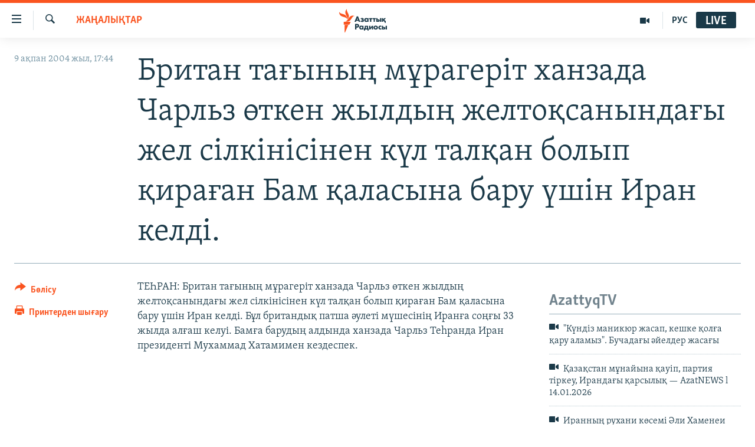

--- FILE ---
content_type: text/html; charset=utf-8
request_url: https://www.azattyq.org/a/1151609.html
body_size: 12953
content:

<!DOCTYPE html>
<html lang="kk" dir="ltr" class="no-js">
<head>
        <link rel="stylesheet" href="/Content/responsive/RFE/kk-KZ/RFE-kk-KZ.css?&amp;av=0.0.0.0&amp;cb=370">
<script src="https://tags.azattyq.org/rferl-pangea/prod/utag.sync.js"></script><script type='text/javascript' src='https://www.youtube.com/iframe_api' async></script>            <link rel="manifest" href="/manifest.json">
    <script type="text/javascript">
        //a general 'js' detection, must be on top level in <head>, due to CSS performance
        document.documentElement.className = "js";
        var cacheBuster = "370";
        var appBaseUrl = "/";
        var imgEnhancerBreakpoints = [0, 144, 256, 408, 650, 1023, 1597];
        var isLoggingEnabled = false;
        var isPreviewPage = false;
        var isLivePreviewPage = false;

        if (!isPreviewPage) {
            window.RFE = window.RFE || {};
            window.RFE.cacheEnabledByParam = window.location.href.indexOf('nocache=1') === -1;

            const url = new URL(window.location.href);
            const params = new URLSearchParams(url.search);

            // Remove the 'nocache' parameter
            params.delete('nocache');

            // Update the URL without the 'nocache' parameter
            url.search = params.toString();
            window.history.replaceState(null, '', url.toString());
        } else {
            window.addEventListener('load', function() {
                const links = window.document.links;
                for (let i = 0; i < links.length; i++) {
                    links[i].href = '#';
                    links[i].target = '_self';
                }
             })
        }

var pwaEnabled = true;        var swCacheDisabled;
    </script>
    <meta charset="utf-8" />

            <title>&#x411;&#x440;&#x438;&#x442;&#x430;&#x43D; &#x442;&#x430;&#x493;&#x44B;&#x43D;&#x44B;&#x4A3; &#x43C;&#x4B1;&#x440;&#x430;&#x433;&#x435;&#x440;&#x456;&#x442; &#x445;&#x430;&#x43D;&#x437;&#x430;&#x434;&#x430; &#x427;&#x430;&#x440;&#x43B;&#x44C;&#x437; &#x4E9;&#x442;&#x43A;&#x435;&#x43D; &#x436;&#x44B;&#x43B;&#x434;&#x44B;&#x4A3; &#x436;&#x435;&#x43B;&#x442;&#x43E;&#x49B;&#x441;&#x430;&#x43D;&#x44B;&#x43D;&#x434;&#x430;&#x493;&#x44B; &#x436;&#x435;&#x43B; &#x441;&#x456;&#x43B;&#x43A;&#x456;&#x43D;&#x456;&#x441;&#x456;&#x43D;&#x435;&#x43D; &#x43A;&#x4AF;&#x43B; &#x442;&#x430;&#x43B;&#x49B;&#x430;&#x43D; &#x431;&#x43E;&#x43B;&#x44B;&#x43F; &#x49B;&#x438;&#x440;&#x430;&#x493;&#x430;&#x43D; &#x411;&#x430;&#x43C; &#x49B;&#x430;&#x43B;&#x430;&#x441;&#x44B;&#x43D;&#x430; &#x431;&#x430;&#x440;&#x443; &#x4AF;&#x448;&#x456;&#x43D; &#x418;&#x440;&#x430;&#x43D; &#x43A;&#x435;&#x43B;&#x434;&#x456;.</title>
            <meta name="description" content="&#x422;&#x415;&#x4BA;&#x420;&#x410;&#x41D;: &#x411;&#x440;&#x438;&#x442;&#x430;&#x43D; &#x442;&#x430;&#x493;&#x44B;&#x43D;&#x44B;&#x4A3; &#x43C;&#x4B1;&#x440;&#x430;&#x433;&#x435;&#x440;&#x456;&#x442; &#x445;&#x430;&#x43D;&#x437;&#x430;&#x434;&#x430; &#x427;&#x430;&#x440;&#x43B;&#x44C;&#x437; &#x4E9;&#x442;&#x43A;&#x435;&#x43D; &#x436;&#x44B;&#x43B;&#x434;&#x44B;&#x4A3; &#x436;&#x435;&#x43B;&#x442;&#x43E;&#x49B;&#x441;&#x430;&#x43D;&#x44B;&#x43D;&#x434;&#x430;&#x493;&#x44B; &#x436;&#x435;&#x43B; &#x441;&#x456;&#x43B;&#x43A;&#x456;&#x43D;&#x456;&#x441;&#x456;&#x43D;&#x435;&#x43D; &#x43A;&#x4AF;&#x43B; &#x442;&#x430;&#x43B;&#x49B;&#x430;&#x43D; &#x431;&#x43E;&#x43B;&#x44B;&#x43F; &#x49B;&#x438;&#x440;&#x430;&#x493;&#x430;&#x43D; &#x411;&#x430;&#x43C; &#x49B;&#x430;&#x43B;&#x430;&#x441;&#x44B;&#x43D;&#x430; &#x431;&#x430;&#x440;&#x443; &#x4AF;&#x448;&#x456;&#x43D; &#x418;&#x440;&#x430;&#x43D; &#x43A;&#x435;&#x43B;&#x434;&#x456;. &#x411;&#x4B1;&#x43B; &#x431;&#x440;&#x438;&#x442;&#x430;&#x43D;&#x434;&#x44B;&#x49B; &#x43F;&#x430;&#x442;&#x448;&#x430; &#x4D9;&#x443;&#x43B;&#x435;&#x442;&#x456; &#x43C;&#x4AF;&#x448;&#x435;&#x441;&#x456;&#x43D;&#x456;&#x4A3; &#x418;&#x440;&#x430;&#x43D;&#x493;&#x430; &#x441;&#x43E;&#x4A3;&#x493;&#x44B; 33 &#x436;&#x44B;&#x43B;&#x434;&#x430; &#x430;&#x43B;&#x493;&#x430;&#x448; &#x43A;&#x435;&#x43B;&#x443;&#x456;. &#x411;&#x430;&#x43C;&#x493;&#x430; &#x431;&#x430;&#x440;&#x443;&#x434;&#x44B;&#x4A3; &#x430;&#x43B;&#x434;&#x44B;&#x43D;&#x434;&#x430; &#x445;&#x430;&#x43D;&#x437;&#x430;&#x434;&#x430; &#x427;&#x430;&#x440;&#x43B;&#x44C;&#x437; &#x422;&#x435;&#x4BB;&#x440;&#x430;&#x43D;&#x434;&#x430; &#x418;&#x440;&#x430;&#x43D; &#x43F;&#x440;&#x435;&#x437;&#x438;&#x434;&#x435;&#x43D;&#x442;&#x456; &#x41C;&#x443;&#x445;&#x430;&#x43C;&#x43C;&#x430;&#x434;..." />
                <meta name="keywords" content="ЖАҢАЛЫҚТАР" />
    <meta name="viewport" content="width=device-width, initial-scale=1.0" />


    <meta http-equiv="X-UA-Compatible" content="IE=edge" />

<meta name="robots" content="max-image-preview:large"><meta property="fb:pages" content="205061959567731" /><meta name="yandex-verification" content="b4983b94636388c5" />

        <link href="https://www.azattyq.org/a/1151609.html" rel="canonical" />

        <meta name="apple-mobile-web-app-title" content="&#x410;&#x437;&#x430;&#x442; &#x415;&#x443;&#x440;&#x43E;&#x43F;&#x430; / &#x410;&#x437;&#x430;&#x442;&#x442;&#x44B;&#x49B; &#x440;&#x430;&#x434;&#x438;&#x43E;&#x441;&#x44B;" />
        <meta name="apple-mobile-web-app-status-bar-style" content="black" />
            <meta name="apple-itunes-app" content="app-id=475986784, app-argument=//1151609.ltr" />
<meta content="&#x411;&#x440;&#x438;&#x442;&#x430;&#x43D; &#x442;&#x430;&#x493;&#x44B;&#x43D;&#x44B;&#x4A3; &#x43C;&#x4B1;&#x440;&#x430;&#x433;&#x435;&#x440;&#x456;&#x442; &#x445;&#x430;&#x43D;&#x437;&#x430;&#x434;&#x430; &#x427;&#x430;&#x440;&#x43B;&#x44C;&#x437; &#x4E9;&#x442;&#x43A;&#x435;&#x43D; &#x436;&#x44B;&#x43B;&#x434;&#x44B;&#x4A3; &#x436;&#x435;&#x43B;&#x442;&#x43E;&#x49B;&#x441;&#x430;&#x43D;&#x44B;&#x43D;&#x434;&#x430;&#x493;&#x44B; &#x436;&#x435;&#x43B; &#x441;&#x456;&#x43B;&#x43A;&#x456;&#x43D;&#x456;&#x441;&#x456;&#x43D;&#x435;&#x43D; &#x43A;&#x4AF;&#x43B; &#x442;&#x430;&#x43B;&#x49B;&#x430;&#x43D; &#x431;&#x43E;&#x43B;&#x44B;&#x43F; &#x49B;&#x438;&#x440;&#x430;&#x493;&#x430;&#x43D; &#x411;&#x430;&#x43C; &#x49B;&#x430;&#x43B;&#x430;&#x441;&#x44B;&#x43D;&#x430; &#x431;&#x430;&#x440;&#x443; &#x4AF;&#x448;&#x456;&#x43D; &#x418;&#x440;&#x430;&#x43D; &#x43A;&#x435;&#x43B;&#x434;&#x456;." property="og:title"></meta>
<meta content="&#x422;&#x415;&#x4BA;&#x420;&#x410;&#x41D;: &#x411;&#x440;&#x438;&#x442;&#x430;&#x43D; &#x442;&#x430;&#x493;&#x44B;&#x43D;&#x44B;&#x4A3; &#x43C;&#x4B1;&#x440;&#x430;&#x433;&#x435;&#x440;&#x456;&#x442; &#x445;&#x430;&#x43D;&#x437;&#x430;&#x434;&#x430; &#x427;&#x430;&#x440;&#x43B;&#x44C;&#x437; &#x4E9;&#x442;&#x43A;&#x435;&#x43D; &#x436;&#x44B;&#x43B;&#x434;&#x44B;&#x4A3; &#x436;&#x435;&#x43B;&#x442;&#x43E;&#x49B;&#x441;&#x430;&#x43D;&#x44B;&#x43D;&#x434;&#x430;&#x493;&#x44B; &#x436;&#x435;&#x43B; &#x441;&#x456;&#x43B;&#x43A;&#x456;&#x43D;&#x456;&#x441;&#x456;&#x43D;&#x435;&#x43D; &#x43A;&#x4AF;&#x43B; &#x442;&#x430;&#x43B;&#x49B;&#x430;&#x43D; &#x431;&#x43E;&#x43B;&#x44B;&#x43F; &#x49B;&#x438;&#x440;&#x430;&#x493;&#x430;&#x43D; &#x411;&#x430;&#x43C; &#x49B;&#x430;&#x43B;&#x430;&#x441;&#x44B;&#x43D;&#x430; &#x431;&#x430;&#x440;&#x443; &#x4AF;&#x448;&#x456;&#x43D; &#x418;&#x440;&#x430;&#x43D; &#x43A;&#x435;&#x43B;&#x434;&#x456;. &#x411;&#x4B1;&#x43B; &#x431;&#x440;&#x438;&#x442;&#x430;&#x43D;&#x434;&#x44B;&#x49B; &#x43F;&#x430;&#x442;&#x448;&#x430; &#x4D9;&#x443;&#x43B;&#x435;&#x442;&#x456; &#x43C;&#x4AF;&#x448;&#x435;&#x441;&#x456;&#x43D;&#x456;&#x4A3; &#x418;&#x440;&#x430;&#x43D;&#x493;&#x430; &#x441;&#x43E;&#x4A3;&#x493;&#x44B; 33 &#x436;&#x44B;&#x43B;&#x434;&#x430; &#x430;&#x43B;&#x493;&#x430;&#x448; &#x43A;&#x435;&#x43B;&#x443;&#x456;. &#x411;&#x430;&#x43C;&#x493;&#x430; &#x431;&#x430;&#x440;&#x443;&#x434;&#x44B;&#x4A3; &#x430;&#x43B;&#x434;&#x44B;&#x43D;&#x434;&#x430; &#x445;&#x430;&#x43D;&#x437;&#x430;&#x434;&#x430; &#x427;&#x430;&#x440;&#x43B;&#x44C;&#x437; &#x422;&#x435;&#x4BB;&#x440;&#x430;&#x43D;&#x434;&#x430; &#x418;&#x440;&#x430;&#x43D; &#x43F;&#x440;&#x435;&#x437;&#x438;&#x434;&#x435;&#x43D;&#x442;&#x456; &#x41C;&#x443;&#x445;&#x430;&#x43C;&#x43C;&#x430;&#x434;..." property="og:description"></meta>
<meta content="article" property="og:type"></meta>
<meta content="https://www.azattyq.org/a/1151609.html" property="og:url"></meta>
<meta content="&#x410;&#x437;&#x430;&#x442;&#x442;&#x44B;&#x49B; &#x440;&#x430;&#x434;&#x438;&#x43E;&#x441;&#x44B;" property="og:site_name"></meta>
<meta content="https://www.facebook.com/azattyq" property="article:publisher"></meta>
<meta content="https://www.azattyq.org/Content/responsive/RFE/kk-KZ/img/top_logo_news.png" property="og:image"></meta>
<meta content="1200" property="og:image:width"></meta>
<meta content="675" property="og:image:height"></meta>
<meta content="site logo" property="og:image:alt"></meta>
<meta content="203773769750398" property="fb:app_id"></meta>
<meta content="summary_large_image" name="twitter:card"></meta>
<meta content="@AzattyqRadiosy" name="twitter:site"></meta>
<meta content="https://www.azattyq.org/Content/responsive/RFE/kk-KZ/img/top_logo_news.png" name="twitter:image"></meta>
<meta content="&#x411;&#x440;&#x438;&#x442;&#x430;&#x43D; &#x442;&#x430;&#x493;&#x44B;&#x43D;&#x44B;&#x4A3; &#x43C;&#x4B1;&#x440;&#x430;&#x433;&#x435;&#x440;&#x456;&#x442; &#x445;&#x430;&#x43D;&#x437;&#x430;&#x434;&#x430; &#x427;&#x430;&#x440;&#x43B;&#x44C;&#x437; &#x4E9;&#x442;&#x43A;&#x435;&#x43D; &#x436;&#x44B;&#x43B;&#x434;&#x44B;&#x4A3; &#x436;&#x435;&#x43B;&#x442;&#x43E;&#x49B;&#x441;&#x430;&#x43D;&#x44B;&#x43D;&#x434;&#x430;&#x493;&#x44B; &#x436;&#x435;&#x43B; &#x441;&#x456;&#x43B;&#x43A;&#x456;&#x43D;&#x456;&#x441;&#x456;&#x43D;&#x435;&#x43D; &#x43A;&#x4AF;&#x43B; &#x442;&#x430;&#x43B;&#x49B;&#x430;&#x43D; &#x431;&#x43E;&#x43B;&#x44B;&#x43F; &#x49B;&#x438;&#x440;&#x430;&#x493;&#x430;&#x43D; &#x411;&#x430;&#x43C; &#x49B;&#x430;&#x43B;&#x430;&#x441;&#x44B;&#x43D;&#x430; &#x431;&#x430;&#x440;&#x443; &#x4AF;&#x448;&#x456;&#x43D; &#x418;&#x440;&#x430;&#x43D; &#x43A;&#x435;&#x43B;&#x434;&#x456;." name="twitter:title"></meta>
<meta content="&#x422;&#x415;&#x4BA;&#x420;&#x410;&#x41D;: &#x411;&#x440;&#x438;&#x442;&#x430;&#x43D; &#x442;&#x430;&#x493;&#x44B;&#x43D;&#x44B;&#x4A3; &#x43C;&#x4B1;&#x440;&#x430;&#x433;&#x435;&#x440;&#x456;&#x442; &#x445;&#x430;&#x43D;&#x437;&#x430;&#x434;&#x430; &#x427;&#x430;&#x440;&#x43B;&#x44C;&#x437; &#x4E9;&#x442;&#x43A;&#x435;&#x43D; &#x436;&#x44B;&#x43B;&#x434;&#x44B;&#x4A3; &#x436;&#x435;&#x43B;&#x442;&#x43E;&#x49B;&#x441;&#x430;&#x43D;&#x44B;&#x43D;&#x434;&#x430;&#x493;&#x44B; &#x436;&#x435;&#x43B; &#x441;&#x456;&#x43B;&#x43A;&#x456;&#x43D;&#x456;&#x441;&#x456;&#x43D;&#x435;&#x43D; &#x43A;&#x4AF;&#x43B; &#x442;&#x430;&#x43B;&#x49B;&#x430;&#x43D; &#x431;&#x43E;&#x43B;&#x44B;&#x43F; &#x49B;&#x438;&#x440;&#x430;&#x493;&#x430;&#x43D; &#x411;&#x430;&#x43C; &#x49B;&#x430;&#x43B;&#x430;&#x441;&#x44B;&#x43D;&#x430; &#x431;&#x430;&#x440;&#x443; &#x4AF;&#x448;&#x456;&#x43D; &#x418;&#x440;&#x430;&#x43D; &#x43A;&#x435;&#x43B;&#x434;&#x456;. &#x411;&#x4B1;&#x43B; &#x431;&#x440;&#x438;&#x442;&#x430;&#x43D;&#x434;&#x44B;&#x49B; &#x43F;&#x430;&#x442;&#x448;&#x430; &#x4D9;&#x443;&#x43B;&#x435;&#x442;&#x456; &#x43C;&#x4AF;&#x448;&#x435;&#x441;&#x456;&#x43D;&#x456;&#x4A3; &#x418;&#x440;&#x430;&#x43D;&#x493;&#x430; &#x441;&#x43E;&#x4A3;&#x493;&#x44B; 33 &#x436;&#x44B;&#x43B;&#x434;&#x430; &#x430;&#x43B;&#x493;&#x430;&#x448; &#x43A;&#x435;&#x43B;&#x443;&#x456;. &#x411;&#x430;&#x43C;&#x493;&#x430; &#x431;&#x430;&#x440;&#x443;&#x434;&#x44B;&#x4A3; &#x430;&#x43B;&#x434;&#x44B;&#x43D;&#x434;&#x430; &#x445;&#x430;&#x43D;&#x437;&#x430;&#x434;&#x430; &#x427;&#x430;&#x440;&#x43B;&#x44C;&#x437; &#x422;&#x435;&#x4BB;&#x440;&#x430;&#x43D;&#x434;&#x430; &#x418;&#x440;&#x430;&#x43D; &#x43F;&#x440;&#x435;&#x437;&#x438;&#x434;&#x435;&#x43D;&#x442;&#x456; &#x41C;&#x443;&#x445;&#x430;&#x43C;&#x43C;&#x430;&#x434;..." name="twitter:description"></meta>
                    <link rel="amphtml" href="https://www.azattyq.org/amp/1151609.html" />
<script type="application/ld+json">{"articleSection":"ЖАҢАЛЫҚТАР","isAccessibleForFree":true,"headline":"Британ тағының мұрагеріт ханзада Чарльз өткен жылдың желтоқсанындағы жел сілкінісінен күл талқан болып...","inLanguage":"kk-KZ","keywords":"ЖАҢАЛЫҚТАР","author":{"@type":"Person","name":"Азаттық радиосы"},"datePublished":"2004-02-09 12:44:00Z","dateModified":"2008-07-01 09:16:19Z","publisher":{"logo":{"width":512,"height":220,"@type":"ImageObject","url":"https://www.azattyq.org/Content/responsive/RFE/kk-KZ/img/logo.png"},"@type":"NewsMediaOrganization","url":"https://www.azattyq.org","sameAs":["https://facebook.com/azattyq","https://twitter.com/AzattyqRadiosy","https://www.youtube.com/user/AzattyqRadio","https://www.instagram.com/azattyq/","https://t.me/azattyq"],"name":"Азат Еуропа / Азаттық Радиосы","alternateName":""},"@context":"https://schema.org","@type":"NewsArticle","mainEntityOfPage":"https://www.azattyq.org/a/1151609.html","url":"https://www.azattyq.org/a/1151609.html","description":"ТЕҺРАН: Британ тағының мұрагеріт ханзада Чарльз өткен жылдың желтоқсанындағы жел сілкінісінен күл талқан болып қираған Бам қаласына бару үшін Иран келді. Бұл британдық патша әулеті мүшесінің Иранға соңғы 33 жылда алғаш келуі. Бамға барудың алдында ханзада Чарльз Теһранда Иран президенті Мухаммад...","image":{"width":1080,"height":608,"@type":"ImageObject","url":"https://gdb.rferl.org/00000000-0000-0000-0000-000000000000_w1080_h608.gif"},"name":"Британ тағының мұрагеріт ханзада Чарльз өткен жылдың желтоқсанындағы жел сілкінісінен күл талқан болып қираған Бам қаласына бару үшін Иран келді."}</script>
    <script src="/Scripts/responsive/infographics.bundle.min.js?&amp;av=0.0.0.0&amp;cb=370"></script>
        <script src="/Scripts/responsive/dollardom.min.js?&amp;av=0.0.0.0&amp;cb=370"></script>
        <script src="/Scripts/responsive/modules/commons.js?&amp;av=0.0.0.0&amp;cb=370"></script>
        <script src="/Scripts/responsive/modules/app_code.js?&amp;av=0.0.0.0&amp;cb=370"></script>

        <link rel="icon" type="image/svg+xml" href="/Content/responsive/RFE/img/webApp/favicon.svg" />
        <link rel="alternate icon" href="/Content/responsive/RFE/img/webApp/favicon.ico" />
            <link rel="mask-icon" color="#ea6903" href="/Content/responsive/RFE/img/webApp/favicon_safari.svg" />
        <link rel="apple-touch-icon" sizes="152x152" href="/Content/responsive/RFE/img/webApp/ico-152x152.png" />
        <link rel="apple-touch-icon" sizes="144x144" href="/Content/responsive/RFE/img/webApp/ico-144x144.png" />
        <link rel="apple-touch-icon" sizes="114x114" href="/Content/responsive/RFE/img/webApp/ico-114x114.png" />
        <link rel="apple-touch-icon" sizes="72x72" href="/Content/responsive/RFE/img/webApp/ico-72x72.png" />
        <link rel="apple-touch-icon-precomposed" href="/Content/responsive/RFE/img/webApp/ico-57x57.png" />
        <link rel="icon" sizes="192x192" href="/Content/responsive/RFE/img/webApp/ico-192x192.png" />
        <link rel="icon" sizes="128x128" href="/Content/responsive/RFE/img/webApp/ico-128x128.png" />
        <meta name="msapplication-TileColor" content="#ffffff" />
        <meta name="msapplication-TileImage" content="/Content/responsive/RFE/img/webApp/ico-144x144.png" />
                <link rel="preload" href="/Content/responsive/fonts/Skolar-Lt_Cyrl_v2.4.woff" type="font/woff" as="font" crossorigin="anonymous" />
    <link rel="alternate" type="application/rss+xml" title="RFE/RL - Top Stories [RSS]" href="/api/" />
    <link rel="sitemap" type="application/rss+xml" href="/sitemap.xml" />
    
    



</head>
<body class=" nav-no-loaded cc_theme pg-article print-lay-article js-category-to-nav nojs-images ">
        <script type="text/javascript" >
            var analyticsData = {url:"https://www.azattyq.org/a/1151609.html",property_id:"417",article_uid:"1151609",page_title:"Британ тағының мұрагеріт ханзада Чарльз өткен жылдың желтоқсанындағы жел сілкінісінен күл талқан болып қираған Бам қаласына бару үшін Иран келді.",page_type:"article",content_type:"article",subcontent_type:"article",last_modified:"2008-07-01 09:16:19Z",pub_datetime:"2004-02-09 12:44:00Z",pub_year:"2004",pub_month:"02",pub_day:"09",pub_hour:"12",pub_weekday:"Monday",section:"жаңалықтар",english_section:"news",byline:"",categories:"news",domain:"www.azattyq.org",language:"Kazakh",language_service:"RFERL Kazakh",platform:"web",copied:"no",copied_article:"",copied_title:"",runs_js:"Yes",cms_release:"8.44.0.0.370",enviro_type:"prod",slug:"",entity:"RFE",short_language_service:"KAZ",platform_short:"W",page_name:"Британ тағының мұрагеріт ханзада Чарльз өткен жылдың желтоқсанындағы жел сілкінісінен күл талқан болып қираған Бам қаласына бару үшін Иран келді."};
        </script>
<noscript><iframe src="https://www.googletagmanager.com/ns.html?id=GTM-WXZBPZ" height="0" width="0" style="display:none;visibility:hidden"></iframe></noscript>        <script type="text/javascript" data-cookiecategory="analytics">
            var gtmEventObject = Object.assign({}, analyticsData, {event: 'page_meta_ready'});window.dataLayer = window.dataLayer || [];window.dataLayer.push(gtmEventObject);
            if (top.location === self.location) { //if not inside of an IFrame
                 var renderGtm = "true";
                 if (renderGtm === "true") {
            (function(w,d,s,l,i){w[l]=w[l]||[];w[l].push({'gtm.start':new Date().getTime(),event:'gtm.js'});var f=d.getElementsByTagName(s)[0],j=d.createElement(s),dl=l!='dataLayer'?'&l='+l:'';j.async=true;j.src='//www.googletagmanager.com/gtm.js?id='+i+dl;f.parentNode.insertBefore(j,f);})(window,document,'script','dataLayer','GTM-WXZBPZ');
                 }
            }
        </script>
        <!--Analytics tag js version start-->
            <script type="text/javascript" data-cookiecategory="analytics">
                var utag_data = Object.assign({}, analyticsData, {});
if(typeof(TealiumTagFrom)==='function' && typeof(TealiumTagSearchKeyword)==='function') {
var utag_from=TealiumTagFrom();var utag_searchKeyword=TealiumTagSearchKeyword();
if(utag_searchKeyword!=null && utag_searchKeyword!=='' && utag_data["search_keyword"]==null) utag_data["search_keyword"]=utag_searchKeyword;if(utag_from!=null && utag_from!=='') utag_data["from"]=TealiumTagFrom();}
                if(window.top!== window.self&&utag_data.page_type==="snippet"){utag_data.page_type = 'iframe';}
                try{if(window.top!==window.self&&window.self.location.hostname===window.top.location.hostname){utag_data.platform = 'self-embed';utag_data.platform_short = 'se';}}catch(e){if(window.top!==window.self&&window.self.location.search.includes("platformType=self-embed")){utag_data.platform = 'cross-promo';utag_data.platform_short = 'cp';}}
                (function(a,b,c,d){    a="https://tags.azattyq.org/rferl-pangea/prod/utag.js";    b=document;c="script";d=b.createElement(c);d.src=a;d.type="text/java"+c;d.async=true;    a=b.getElementsByTagName(c)[0];a.parentNode.insertBefore(d,a);    })();
            </script>
        <!--Analytics tag js version end-->
<!-- Analytics tag management NoScript -->
<noscript>
<img style="position: absolute; border: none;" src="https://ssc.azattyq.org/b/ss/bbgprod,bbgentityrferl/1/G.4--NS/1537602624?pageName=rfe%3akaz%3aw%3aarticle%3a%d0%91%d1%80%d0%b8%d1%82%d0%b0%d0%bd%20%d1%82%d0%b0%d2%93%d1%8b%d0%bd%d1%8b%d2%a3%20%d0%bc%d2%b1%d1%80%d0%b0%d0%b3%d0%b5%d1%80%d1%96%d1%82%20%d1%85%d0%b0%d0%bd%d0%b7%d0%b0%d0%b4%d0%b0%20%d0%a7%d0%b0%d1%80%d0%bb%d1%8c%d0%b7%20%d3%a9%d1%82%d0%ba%d0%b5%d0%bd%20%d0%b6%d1%8b%d0%bb%d0%b4%d1%8b%d2%a3%20%d0%b6%d0%b5%d0%bb%d1%82%d0%be%d2%9b%d1%81%d0%b0%d0%bd%d1%8b%d0%bd%d0%b4%d0%b0%d2%93%d1%8b%20%d0%b6%d0%b5%d0%bb%20%d1%81%d1%96%d0%bb%d0%ba%d1%96%d0%bd%d1%96%d1%81%d1%96%d0%bd%d0%b5%d0%bd%20%d0%ba%d2%af%d0%bb%20%d1%82%d0%b0%d0%bb%d2%9b%d0%b0%d0%bd%20%d0%b1%d0%be%d0%bb%d1%8b%d0%bf%20%d2%9b%d0%b8%d1%80%d0%b0%d2%93%d0%b0%d0%bd%20%d0%91%d0%b0%d0%bc%20%d2%9b%d0%b0%d0%bb%d0%b0%d1%81%d1%8b%d0%bd%d0%b0%20%d0%b1%d0%b0%d1%80%d1%83%20%d2%af%d1%88%d1%96%d0%bd%20%d0%98%d1%80%d0%b0%d0%bd%20%d0%ba%d0%b5%d0%bb%d0%b4%d1%96.&amp;c6=%d0%91%d1%80%d0%b8%d1%82%d0%b0%d0%bd%20%d1%82%d0%b0%d2%93%d1%8b%d0%bd%d1%8b%d2%a3%20%d0%bc%d2%b1%d1%80%d0%b0%d0%b3%d0%b5%d1%80%d1%96%d1%82%20%d1%85%d0%b0%d0%bd%d0%b7%d0%b0%d0%b4%d0%b0%20%d0%a7%d0%b0%d1%80%d0%bb%d1%8c%d0%b7%20%d3%a9%d1%82%d0%ba%d0%b5%d0%bd%20%d0%b6%d1%8b%d0%bb%d0%b4%d1%8b%d2%a3%20%d0%b6%d0%b5%d0%bb%d1%82%d0%be%d2%9b%d1%81%d0%b0%d0%bd%d1%8b%d0%bd%d0%b4%d0%b0%d2%93%d1%8b%20%d0%b6%d0%b5%d0%bb%20%d1%81%d1%96%d0%bb%d0%ba%d1%96%d0%bd%d1%96%d1%81%d1%96%d0%bd%d0%b5%d0%bd%20%d0%ba%d2%af%d0%bb%20%d1%82%d0%b0%d0%bb%d2%9b%d0%b0%d0%bd%20%d0%b1%d0%be%d0%bb%d1%8b%d0%bf%20%d2%9b%d0%b8%d1%80%d0%b0%d2%93%d0%b0%d0%bd%20%d0%91%d0%b0%d0%bc%20%d2%9b%d0%b0%d0%bb%d0%b0%d1%81%d1%8b%d0%bd%d0%b0%20%d0%b1%d0%b0%d1%80%d1%83%20%d2%af%d1%88%d1%96%d0%bd%20%d0%98%d1%80%d0%b0%d0%bd%20%d0%ba%d0%b5%d0%bb%d0%b4%d1%96.&amp;v36=8.44.0.0.370&amp;v6=D=c6&amp;g=https%3a%2f%2fwww.azattyq.org%2fa%2f1151609.html&amp;c1=D=g&amp;v1=D=g&amp;events=event1,event52&amp;c16=rferl%20kazakh&amp;v16=D=c16&amp;c5=news&amp;v5=D=c5&amp;ch=%d0%96%d0%90%d2%a2%d0%90%d0%9b%d0%ab%d2%9a%d0%a2%d0%90%d0%a0&amp;c15=kazakh&amp;v15=D=c15&amp;c4=article&amp;v4=D=c4&amp;c14=1151609&amp;v14=D=c14&amp;v20=no&amp;c17=web&amp;v17=D=c17&amp;mcorgid=518abc7455e462b97f000101%40adobeorg&amp;server=www.azattyq.org&amp;pageType=D=c4&amp;ns=bbg&amp;v29=D=server&amp;v25=rfe&amp;v30=417&amp;v105=D=User-Agent " alt="analytics" width="1" height="1" /></noscript>
<!-- End of Analytics tag management NoScript -->


        <!--*** Accessibility links - For ScreenReaders only ***-->
        <section>
            <div class="sr-only">
                <h2>Accessibility links</h2>
                <ul>
                    <li><a href="#content" data-disable-smooth-scroll="1">Skip to main content</a></li>
                    <li><a href="#navigation" data-disable-smooth-scroll="1">Skip to main Navigation</a></li>
                    <li><a href="#txtHeaderSearch" data-disable-smooth-scroll="1">Skip to Search</a></li>
                </ul>
            </div>
        </section>
    




<div dir="ltr">
    <div id="page">
            <aside>

<div class="c-lightbox overlay-modal">
    <div class="c-lightbox__intro">
        <h2 class="c-lightbox__intro-title"></h2>
        <button class="btn btn--rounded c-lightbox__btn c-lightbox__intro-next" title="&#x41A;&#x435;&#x43B;&#x435;&#x441;&#x456;">
            <span class="ico ico--rounded ico-chevron-forward"></span>
            <span class="sr-only">&#x41A;&#x435;&#x43B;&#x435;&#x441;&#x456;</span>
        </button>
    </div>
    <div class="c-lightbox__nav">
        <button class="btn btn--rounded c-lightbox__btn c-lightbox__btn--close" title="&#x416;&#x430;&#x431;&#x443;">
            <span class="ico ico--rounded ico-close"></span>
            <span class="sr-only">&#x416;&#x430;&#x431;&#x443;</span>
        </button>
        <button class="btn btn--rounded c-lightbox__btn c-lightbox__btn--prev" title="&#x411;&#x4B1;&#x493;&#x430;&#x43D; &#x434;&#x435;&#x439;&#x456;&#x43D;&#x433;&#x456;">
            <span class="ico ico--rounded ico-chevron-backward"></span>
            <span class="sr-only">&#x411;&#x4B1;&#x493;&#x430;&#x43D; &#x434;&#x435;&#x439;&#x456;&#x43D;&#x433;&#x456;</span>
        </button>
        <button class="btn btn--rounded c-lightbox__btn c-lightbox__btn--next" title="&#x41A;&#x435;&#x43B;&#x435;&#x441;&#x456;">
            <span class="ico ico--rounded ico-chevron-forward"></span>
            <span class="sr-only">&#x41A;&#x435;&#x43B;&#x435;&#x441;&#x456;</span>
        </button>
    </div>
    <div class="c-lightbox__content-wrap">
        <figure class="c-lightbox__content">
            <span class="c-spinner c-spinner--lightbox">
                <img src="/Content/responsive/img/player-spinner.png"
                     alt="please wait"
                     title="please wait" />
            </span>
            <div class="c-lightbox__img">
                <div class="thumb">
                    <img src="" alt="" />
                </div>
            </div>
            <figcaption>
                <div class="c-lightbox__info c-lightbox__info--foot">
                    <span class="c-lightbox__counter"></span>
                    <span class="caption c-lightbox__caption"></span>
                </div>
            </figcaption>
        </figure>
    </div>
    <div class="hidden">
        <div class="content-advisory__box content-advisory__box--lightbox">
            <span class="content-advisory__box-text">&#x415;&#x441;&#x43A;&#x435;&#x440;&#x442;&#x443;! &#x421;&#x443;&#x440;&#x435;&#x442;&#x442;&#x435;&#x440;&#x434;&#x435; &#x49B;&#x430;&#x43D; &#x436;&#x4D9;&#x43D;&#x435; &#x431;&#x430;&#x441;&#x49B;&#x430; &#x434;&#x430; &#x437;&#x43E;&#x440;&#x43B;&#x44B;&#x49B; &#x431;&#x435;&#x43B;&#x433;&#x456;&#x43B;&#x435;&#x440;&#x456; &#x431;&#x430;&#x440;.</span>
            <button class="btn btn--transparent content-advisory__box-btn m-t-md" value="text" type="button">
                <span class="btn__text">
                    &#x41A;&#x4E9;&#x440;&#x443;
                </span>
            </button>
        </div>
    </div>
</div>

<div class="print-dialogue">
    <div class="container">
        <h3 class="print-dialogue__title section-head">&#x411;&#x430;&#x441;&#x44B;&#x43F; &#x448;&#x44B;&#x493;&#x430;&#x440;&#x443;</h3>
        <div class="print-dialogue__opts">
            <ul class="print-dialogue__opt-group">
                <li class="form__group form__group--checkbox">
                    <input class="form__check " id="checkboxImages" name="checkboxImages" type="checkbox" checked="checked" />
                    <label for="checkboxImages" class="form__label m-t-md">&#x421;&#x443;&#x440;&#x435;&#x442;&#x442;&#x435;&#x440;&#x43C;&#x435;&#x43D;</label>
                </li>
                <li class="form__group form__group--checkbox">
                    <input class="form__check " id="checkboxMultimedia" name="checkboxMultimedia" type="checkbox" checked="checked" />
                    <label for="checkboxMultimedia" class="form__label m-t-md">&#x41C;&#x443;&#x43B;&#x44C;&#x442;&#x438;&#x43C;&#x435;&#x434;&#x438;&#x430;</label>
                </li>
            </ul>
            <ul class="print-dialogue__opt-group">
                <li class="form__group form__group--checkbox">
                    <input class="form__check " id="checkboxEmbedded" name="checkboxEmbedded" type="checkbox" checked="checked" />
                    <label for="checkboxEmbedded" class="form__label m-t-md">&#x42D;&#x43C;&#x431;&#x435;&#x434;-&#x43A;&#x43E;&#x434;&#x44B; &#x431;&#x430;&#x440; &#x43A;&#x43E;&#x43D;&#x442;&#x435;&#x43D;&#x442;</label>
                </li>
                <li class="hidden">
                    <input class="form__check " id="checkboxComments" name="checkboxComments" type="checkbox" />
                    <label for="checkboxComments" class="form__label m-t-md">&#x41F;&#x456;&#x43A;&#x456;&#x440;&#x43B;&#x435;&#x440;</label>
                </li>
            </ul>
        </div>
        <div class="print-dialogue__buttons">
            <button class="btn  btn--secondary close-button" type="button" title="&#x411;&#x43E;&#x43B;&#x434;&#x44B;&#x440;&#x43C;&#x430;&#x443;">
                <span class="btn__text ">&#x411;&#x43E;&#x43B;&#x434;&#x44B;&#x440;&#x43C;&#x430;&#x443;</span>
            </button>
            <button class="btn  btn-cust-print m-l-sm" type="button" title="&#x41F;&#x440;&#x438;&#x43D;&#x442;&#x435;&#x440;&#x434;&#x435;&#x43D; &#x448;&#x44B;&#x493;&#x430;&#x440;&#x443;">
                <span class="btn__text ">&#x41F;&#x440;&#x438;&#x43D;&#x442;&#x435;&#x440;&#x434;&#x435;&#x43D; &#x448;&#x44B;&#x493;&#x430;&#x440;&#x443;</span>
            </button>
        </div>
    </div>
</div>                
<div class="ctc-message pos-fix">
    <div class="ctc-message__inner">&#x421;&#x456;&#x43B;&#x442;&#x435;&#x43C;&#x435; &#x43A;&#x4E9;&#x448;&#x456;&#x440;&#x456;&#x43B;&#x434;&#x456;</div>
</div>
            </aside>

<div class="hdr-20 hdr-20--big">
    <div class="hdr-20__inner">
        <div class="hdr-20__max pos-rel">
            <div class="hdr-20__side hdr-20__side--primary d-flex">
                <label data-for="main-menu-ctrl" data-switcher-trigger="true" data-switch-target="main-menu-ctrl" class="burger hdr-trigger pos-rel trans-trigger" data-trans-evt="click" data-trans-id="menu">
                    <span class="ico ico-close hdr-trigger__ico hdr-trigger__ico--close burger__ico burger__ico--close"></span>
                    <span class="ico ico-menu hdr-trigger__ico hdr-trigger__ico--open burger__ico burger__ico--open"></span>
                </label>
                <div class="menu-pnl pos-fix trans-target" data-switch-target="main-menu-ctrl" data-trans-id="menu">
                    <div class="menu-pnl__inner">
                        <nav class="main-nav menu-pnl__item menu-pnl__item--first">
                            <ul class="main-nav__list accordeon" data-analytics-tales="false" data-promo-name="link" data-location-name="nav,secnav">
                                

        <li class="main-nav__item">
            <a class="main-nav__item-name main-nav__item-name--link" href="/z/330" title="&#x416;&#x430;&#x4A3;&#x430;&#x43B;&#x44B;&#x49B;&#x442;&#x430;&#x440;" data-item-name="news" >&#x416;&#x430;&#x4A3;&#x430;&#x43B;&#x44B;&#x49B;&#x442;&#x430;&#x440;</a>
        </li>

        <li class="main-nav__item">
            <a class="main-nav__item-name main-nav__item-name--link" href="/p/7018.html" title="&#x421;&#x430;&#x44F;&#x441;&#x430;&#x442;" data-item-name="politics" >&#x421;&#x430;&#x44F;&#x441;&#x430;&#x442;</a>
        </li>

        <li class="main-nav__item">
            <a class="main-nav__item-name main-nav__item-name--link" href="/p/7019.html" title="AzattyqTV" data-item-name="azattyqtv" >AzattyqTV</a>
        </li>

        <li class="main-nav__item">
            <a class="main-nav__item-name main-nav__item-name--link" href="/p/8433.html" title="&#x49A;&#x430;&#x4A3;&#x442;&#x430;&#x440; &#x43E;&#x49B;&#x438;&#x493;&#x430;&#x441;&#x44B;" data-item-name="kazakgstan-unrest" >&#x49A;&#x430;&#x4A3;&#x442;&#x430;&#x440; &#x43E;&#x49B;&#x438;&#x493;&#x430;&#x441;&#x44B;</a>
        </li>

        <li class="main-nav__item">
            <a class="main-nav__item-name main-nav__item-name--link" href="/p/7009.html" title="&#x410;&#x434;&#x430;&#x43C; &#x49B;&#x4B1;&#x49B;&#x44B;&#x49B;&#x442;&#x430;&#x440;&#x44B;" data-item-name="human-rights" >&#x410;&#x434;&#x430;&#x43C; &#x49B;&#x4B1;&#x49B;&#x44B;&#x49B;&#x442;&#x430;&#x440;&#x44B;</a>
        </li>

        <li class="main-nav__item">
            <a class="main-nav__item-name main-nav__item-name--link" href="/p/7028.html" title="&#x4D8;&#x43B;&#x435;&#x443;&#x43C;&#x435;&#x442;" data-item-name="society" >&#x4D8;&#x43B;&#x435;&#x443;&#x43C;&#x435;&#x442;</a>
        </li>

        <li class="main-nav__item">
            <a class="main-nav__item-name main-nav__item-name--link" href="/p/7020.html" title="&#x4D8;&#x43B;&#x435;&#x43C;" data-item-name="world-news" >&#x4D8;&#x43B;&#x435;&#x43C;</a>
        </li>

        <li class="main-nav__item">
            <a class="main-nav__item-name main-nav__item-name--link" href="/p/7262.html" title="&#x410;&#x440;&#x43D;&#x430;&#x439;&#x44B; &#x436;&#x43E;&#x431;&#x430;&#x43B;&#x430;&#x440;" data-item-name="special-projects" >&#x410;&#x440;&#x43D;&#x430;&#x439;&#x44B; &#x436;&#x43E;&#x431;&#x430;&#x43B;&#x430;&#x440;</a>
        </li>



                            </ul>
                        </nav>
                        

<div class="menu-pnl__item">
        <a href="https://rus.azattyq.org" class="menu-pnl__item-link" alt="&#x420;&#x443;&#x441;&#x441;&#x43A;&#x438;&#x439;">&#x420;&#x443;&#x441;&#x441;&#x43A;&#x438;&#x439;</a>
</div>


                        
                            <div class="menu-pnl__item menu-pnl__item--social">
                                    <h5 class="menu-pnl__sub-head">&#x416;&#x430;&#x437;&#x44B;&#x43B;&#x44B;&#x4A3;&#x44B;&#x437;</h5>

        <a href="https://facebook.com/azattyq" title="Facebook &#x43F;&#x430;&#x440;&#x430;&#x493;&#x44B;&#x43C;&#x44B;&#x437;" data-analytics-text="follow_on_facebook" class="btn btn--rounded btn--social-inverted menu-pnl__btn js-social-btn btn-facebook"  target="_blank" rel="noopener">
            <span class="ico ico-facebook-alt ico--rounded"></span>
        </a>


        <a href="https://www.youtube.com/user/AzattyqRadio" title="YouTube &#x43F;&#x430;&#x440;&#x430;&#x493;&#x44B;&#x43C;&#x44B;&#x437;" data-analytics-text="follow_on_youtube" class="btn btn--rounded btn--social-inverted menu-pnl__btn js-social-btn btn-youtube"  target="_blank" rel="noopener">
            <span class="ico ico-youtube ico--rounded"></span>
        </a>


        <a href="https://twitter.com/AzattyqRadiosy" title="Twitter &#x43F;&#x430;&#x440;&#x430;&#x493;&#x44B;&#x43C;&#x44B;&#x437;" data-analytics-text="follow_on_twitter" class="btn btn--rounded btn--social-inverted menu-pnl__btn js-social-btn btn-twitter"  target="_blank" rel="noopener">
            <span class="ico ico-twitter ico--rounded"></span>
        </a>


        <a href="https://www.instagram.com/azattyq/" title="Instagram &#x43F;&#x430;&#x440;&#x430;&#x493;&#x44B;&#x43C;&#x44B;&#x437;" data-analytics-text="follow_on_instagram" class="btn btn--rounded btn--social-inverted menu-pnl__btn js-social-btn btn-instagram"  target="_blank" rel="noopener">
            <span class="ico ico-instagram ico--rounded"></span>
        </a>


        <a href="https://t.me/azattyq" title="Follow us on Telegram" data-analytics-text="follow_on_telegram" class="btn btn--rounded btn--social-inverted menu-pnl__btn js-social-btn btn-telegram"  target="_blank" rel="noopener">
            <span class="ico ico-telegram ico--rounded"></span>
        </a>

                            </div>
                            <div class="menu-pnl__item">
                                <a href="/navigation/allsites" class="menu-pnl__item-link">
                                    <span class="ico ico-languages "></span>
                                    &#x411;&#x430;&#x441;&#x49B;&#x430; &#x442;&#x456;&#x43B;&#x434;&#x435;&#x440;&#x434;&#x435;
                                </a>
                            </div>
                    </div>
                </div>
                <label data-for="top-search-ctrl" data-switcher-trigger="true" data-switch-target="top-search-ctrl" class="top-srch-trigger hdr-trigger">
                    <span class="ico ico-close hdr-trigger__ico hdr-trigger__ico--close top-srch-trigger__ico top-srch-trigger__ico--close"></span>
                    <span class="ico ico-search hdr-trigger__ico hdr-trigger__ico--open top-srch-trigger__ico top-srch-trigger__ico--open"></span>
                </label>
                <div class="srch-top srch-top--in-header" data-switch-target="top-search-ctrl">
                    <div class="container">
                        
<form action="/s" class="srch-top__form srch-top__form--in-header" id="form-topSearchHeader" method="get" role="search">    <label for="txtHeaderSearch" class="sr-only">&#x130;&#x437;&#x434;&#x435;&#x443;</label>
    <input type="text" id="txtHeaderSearch" name="k" placeholder="...&#x456;&#x437;&#x434;&#x435;&#x443;" accesskey="s" value="" class="srch-top__input analyticstag-event" onkeydown="if (event.keyCode === 13) { FireAnalyticsTagEventOnSearch('search', $dom.get('#txtHeaderSearch')[0].value) }" />
    <button title="&#x130;&#x437;&#x434;&#x435;&#x443;" type="submit" class="btn btn--top-srch analyticstag-event" onclick="FireAnalyticsTagEventOnSearch('search', $dom.get('#txtHeaderSearch')[0].value) ">
        <span class="ico ico-search"></span>
    </button>
</form>
                    </div>
                </div>
                <a href="/" class="main-logo-link">
                    <img src="/Content/responsive/RFE/kk-KZ/img/logo-compact.svg" class="main-logo main-logo--comp" alt="site logo">
                        <img src="/Content/responsive/RFE/kk-KZ/img/logo.svg" class="main-logo main-logo--big" alt="site logo">
                </a>
            </div>
            <div class="hdr-20__side hdr-20__side--secondary d-flex">
                

    <a href="https://rus.azattyq.org" title="&#x420;&#x423;&#x421;" class="hdr-20__secondary-item hdr-20__secondary-item--lang" data-item-name="satellite">
        
&#x420;&#x423;&#x421;
    </a>

    <a href="/p/7019.html" title="AzattyqTV" class="hdr-20__secondary-item" data-item-name="video">
        
    <span class="ico ico-video hdr-20__secondary-icon"></span>

    </a>

    <a href="/s" title="&#x130;&#x437;&#x434;&#x435;&#x443;" class="hdr-20__secondary-item hdr-20__secondary-item--search" data-item-name="search">
        
    <span class="ico ico-search hdr-20__secondary-icon hdr-20__secondary-icon--search"></span>

    </a>



                

<div class="hdr-20__secondary-item live-b-drop">
    <div class="live-b-drop__off">
        <a href="/live" class="live-b-drop__link" title="Live" data-item-name="live">
            <span class="badge badge--live-btn badge--live-btn-off">
                Live
            </span>
        </a>
    </div>
    <div class="live-b-drop__on hidden">
        <label data-for="live-ctrl" data-switcher-trigger="true" data-switch-target="live-ctrl" class="live-b-drop__label pos-rel">
            <span class="badge badge--live badge--live-btn">
                Live
            </span>
            <span class="ico ico-close live-b-drop__label-ico live-b-drop__label-ico--close"></span>
        </label>
        <div class="live-b-drop__panel" id="targetLivePanelDiv" data-switch-target="live-ctrl"></div>
    </div>
</div>


                <div class="srch-bottom">
                    
<form action="/s" class="srch-bottom__form d-flex" id="form-bottomSearch" method="get" role="search">    <label for="txtSearch" class="sr-only">&#x130;&#x437;&#x434;&#x435;&#x443;</label>
    <input type="search" id="txtSearch" name="k" placeholder="...&#x456;&#x437;&#x434;&#x435;&#x443;" accesskey="s" value="" class="srch-bottom__input analyticstag-event" onkeydown="if (event.keyCode === 13) { FireAnalyticsTagEventOnSearch('search', $dom.get('#txtSearch')[0].value) }" />
    <button title="&#x130;&#x437;&#x434;&#x435;&#x443;" type="submit" class="btn btn--bottom-srch analyticstag-event" onclick="FireAnalyticsTagEventOnSearch('search', $dom.get('#txtSearch')[0].value) ">
        <span class="ico ico-search"></span>
    </button>
</form>
                </div>
            </div>
            <img src="/Content/responsive/RFE/kk-KZ/img/logo-print.gif" class="logo-print" alt="site logo">
            <img src="/Content/responsive/RFE/kk-KZ/img/logo-print_color.png" class="logo-print logo-print--color" alt="site logo">
        </div>
    </div>
</div>
    <script>
        if (document.body.className.indexOf('pg-home') > -1) {
            var nav2In = document.querySelector('.hdr-20__inner');
            var nav2Sec = document.querySelector('.hdr-20__side--secondary');
            var secStyle = window.getComputedStyle(nav2Sec);
            if (nav2In && window.pageYOffset < 150 && secStyle['position'] !== 'fixed') {
                nav2In.classList.add('hdr-20__inner--big')
            }
        }
    </script>



<div class="c-hlights c-hlights--breaking c-hlights--no-item" data-hlight-display="mobile,desktop">
    <div class="c-hlights__wrap container p-0">
        <div class="c-hlights__nav">
            <a role="button" href="#" title="&#x411;&#x4B1;&#x493;&#x430;&#x43D; &#x434;&#x435;&#x439;&#x456;&#x43D;&#x433;&#x456;">
                <span class="ico ico-chevron-backward m-0"></span>
                <span class="sr-only">&#x411;&#x4B1;&#x493;&#x430;&#x43D; &#x434;&#x435;&#x439;&#x456;&#x43D;&#x433;&#x456;</span>
            </a>
            <a role="button" href="#" title="&#x41A;&#x435;&#x43B;&#x435;&#x441;&#x456;">
                <span class="ico ico-chevron-forward m-0"></span>
                <span class="sr-only">&#x41A;&#x435;&#x43B;&#x435;&#x441;&#x456;</span>
            </a>
        </div>
        <span class="c-hlights__label">
            <span class="">&#x428;&#x4B1;&#x493;&#x44B;&#x43B; &#x445;&#x430;&#x431;&#x430;&#x440;:</span>
            <span class="switcher-trigger">
                <label data-for="more-less-1" data-switcher-trigger="true" class="switcher-trigger__label switcher-trigger__label--more p-b-0" title="&#x422;&#x4AF;&#x433;&#x435;&#x43B; &#x43E;&#x49B;&#x44B;&#x4A3;&#x44B;&#x437;">
                    <span class="ico ico-chevron-down"></span>
                </label>
                <label data-for="more-less-1" data-switcher-trigger="true" class="switcher-trigger__label switcher-trigger__label--less p-b-0" title="&#x49A;&#x44B;&#x441;&#x49B;&#x430;&#x440;&#x442;&#x443;">
                    <span class="ico ico-chevron-up"></span>
                </label>
            </span>
        </span>
        <ul class="c-hlights__items switcher-target" data-switch-target="more-less-1">
            
        </ul>
    </div>
</div>


        <div id="content">
            

    <main class="container">

    <div class="hdr-container">
        <div class="row">
            <div class="col-category col-xs-12 col-md-2 pull-left">


<div class="category js-category">
<a class="" href="/z/330">&#x416;&#x410;&#x4A2;&#x410;&#x41B;&#x42B;&#x49A;&#x422;&#x410;&#x420;</a></div></div>
<div class="col-title col-xs-12 col-md-10 pull-right">

    <h1 class="title pg-title">
        &#x411;&#x440;&#x438;&#x442;&#x430;&#x43D; &#x442;&#x430;&#x493;&#x44B;&#x43D;&#x44B;&#x4A3; &#x43C;&#x4B1;&#x440;&#x430;&#x433;&#x435;&#x440;&#x456;&#x442; &#x445;&#x430;&#x43D;&#x437;&#x430;&#x434;&#x430; &#x427;&#x430;&#x440;&#x43B;&#x44C;&#x437; &#x4E9;&#x442;&#x43A;&#x435;&#x43D; &#x436;&#x44B;&#x43B;&#x434;&#x44B;&#x4A3; &#x436;&#x435;&#x43B;&#x442;&#x43E;&#x49B;&#x441;&#x430;&#x43D;&#x44B;&#x43D;&#x434;&#x430;&#x493;&#x44B; &#x436;&#x435;&#x43B; &#x441;&#x456;&#x43B;&#x43A;&#x456;&#x43D;&#x456;&#x441;&#x456;&#x43D;&#x435;&#x43D; &#x43A;&#x4AF;&#x43B; &#x442;&#x430;&#x43B;&#x49B;&#x430;&#x43D; &#x431;&#x43E;&#x43B;&#x44B;&#x43F; &#x49B;&#x438;&#x440;&#x430;&#x493;&#x430;&#x43D; &#x411;&#x430;&#x43C; &#x49B;&#x430;&#x43B;&#x430;&#x441;&#x44B;&#x43D;&#x430; &#x431;&#x430;&#x440;&#x443; &#x4AF;&#x448;&#x456;&#x43D; &#x418;&#x440;&#x430;&#x43D; &#x43A;&#x435;&#x43B;&#x434;&#x456;.
    </h1>
</div>
<div class="col-publishing-details col-xs-12 col-sm-12 col-md-2 pull-left">

<div class="publishing-details ">
        <div class="published">
            <span class="date" >
                    <time pubdate="pubdate" datetime="2004-02-09T17:44:00&#x2B;05:00">
                        9 &#x430;&#x49B;&#x43F;&#x430;&#x43D; 2004 &#x436;&#x44B;&#x43B;, 17:44
                    </time>
            </span>
        </div>
</div>

</div>
<div class="col-lg-12 separator">

<div class="separator">
    <hr class="title-line" />
</div></div>

        </div>
    </div>

<div class="body-container">
    <div class="row">
            <div class="col-xs-12 col-md-2 pull-left article-share">
                
    <div class="share--box">
                <div class="sticky-share-container" style="display:none">
                    <div class="container">
                        <a href="https://www.azattyq.org" id="logo-sticky-share">&nbsp;</a>
                        <div class="pg-title pg-title--sticky-share">
                            &#x411;&#x440;&#x438;&#x442;&#x430;&#x43D; &#x442;&#x430;&#x493;&#x44B;&#x43D;&#x44B;&#x4A3; &#x43C;&#x4B1;&#x440;&#x430;&#x433;&#x435;&#x440;&#x456;&#x442; &#x445;&#x430;&#x43D;&#x437;&#x430;&#x434;&#x430; &#x427;&#x430;&#x440;&#x43B;&#x44C;&#x437; &#x4E9;&#x442;&#x43A;&#x435;&#x43D; &#x436;&#x44B;&#x43B;&#x434;&#x44B;&#x4A3; &#x436;&#x435;&#x43B;&#x442;&#x43E;&#x49B;&#x441;&#x430;&#x43D;&#x44B;&#x43D;&#x434;&#x430;&#x493;&#x44B; &#x436;&#x435;&#x43B; &#x441;&#x456;&#x43B;&#x43A;&#x456;&#x43D;&#x456;&#x441;&#x456;&#x43D;&#x435;&#x43D; &#x43A;&#x4AF;&#x43B; &#x442;&#x430;&#x43B;&#x49B;&#x430;&#x43D; &#x431;&#x43E;&#x43B;&#x44B;&#x43F; &#x49B;&#x438;&#x440;&#x430;&#x493;&#x430;&#x43D; &#x411;&#x430;&#x43C; &#x49B;&#x430;&#x43B;&#x430;&#x441;&#x44B;&#x43D;&#x430; &#x431;&#x430;&#x440;&#x443; &#x4AF;&#x448;&#x456;&#x43D; &#x418;&#x440;&#x430;&#x43D; &#x43A;&#x435;&#x43B;&#x434;&#x456;.
                        </div>
                        <div class="sticked-nav-actions">
                            <!--This part is for sticky navigation display-->
                            <p class="buttons link-content-sharing p-0 ">
                                <button class="btn btn--link btn-content-sharing p-t-0 " id="btnContentSharing" value="text" role="Button" type="" title="&#x411;&#x430;&#x441;&#x49B;&#x430; &#x431;&#x4E9;&#x43B;&#x456;&#x441;&#x443; &#x436;&#x43E;&#x43B;&#x434;&#x430;&#x440;&#x44B;&#x43D; &#x43A;&#x4E9;&#x440;&#x456;&#x4A3;&#x456;&#x437;">
                                    <span class="ico ico-share ico--l"></span>
                                    <span class="btn__text ">
                                        &#x411;&#x4E9;&#x43B;&#x456;&#x441;&#x443;
                                    </span>
                                </button>
                            </p>
                            <aside class="content-sharing js-content-sharing js-content-sharing--apply-sticky  content-sharing--sticky" role="complementary" 
                                   data-share-url="https://www.azattyq.org/a/1151609.html" data-share-title="&#x411;&#x440;&#x438;&#x442;&#x430;&#x43D; &#x442;&#x430;&#x493;&#x44B;&#x43D;&#x44B;&#x4A3; &#x43C;&#x4B1;&#x440;&#x430;&#x433;&#x435;&#x440;&#x456;&#x442; &#x445;&#x430;&#x43D;&#x437;&#x430;&#x434;&#x430; &#x427;&#x430;&#x440;&#x43B;&#x44C;&#x437; &#x4E9;&#x442;&#x43A;&#x435;&#x43D; &#x436;&#x44B;&#x43B;&#x434;&#x44B;&#x4A3; &#x436;&#x435;&#x43B;&#x442;&#x43E;&#x49B;&#x441;&#x430;&#x43D;&#x44B;&#x43D;&#x434;&#x430;&#x493;&#x44B; &#x436;&#x435;&#x43B; &#x441;&#x456;&#x43B;&#x43A;&#x456;&#x43D;&#x456;&#x441;&#x456;&#x43D;&#x435;&#x43D; &#x43A;&#x4AF;&#x43B; &#x442;&#x430;&#x43B;&#x49B;&#x430;&#x43D; &#x431;&#x43E;&#x43B;&#x44B;&#x43F; &#x49B;&#x438;&#x440;&#x430;&#x493;&#x430;&#x43D; &#x411;&#x430;&#x43C; &#x49B;&#x430;&#x43B;&#x430;&#x441;&#x44B;&#x43D;&#x430; &#x431;&#x430;&#x440;&#x443; &#x4AF;&#x448;&#x456;&#x43D; &#x418;&#x440;&#x430;&#x43D; &#x43A;&#x435;&#x43B;&#x434;&#x456;." data-share-text="">
                                <div class="content-sharing__popover">
                                    <h6 class="content-sharing__title">&#x411;&#x4E9;&#x43B;&#x456;&#x441;&#x443;</h6>
                                    <button href="#close" id="btnCloseSharing" class="btn btn--text-like content-sharing__close-btn">
                                        <span class="ico ico-close ico--l"></span>
                                    </button>
            <ul class="content-sharing__list">
                    <li class="content-sharing__item">
                            <div class="ctc ">
                                <input type="text" class="ctc__input" readonly="readonly">
                                <a href="" js-href="https://www.azattyq.org/a/1151609.html" class="content-sharing__link ctc__button">
                                    <span class="ico ico-copy-link ico--rounded ico--s"></span>
                                        <span class="content-sharing__link-text">&#x421;&#x456;&#x43B;&#x442;&#x435;&#x43C;&#x435;&#x441;&#x456;&#x43D; &#x43A;&#x4E9;&#x448;&#x456;&#x440;&#x443;</span>
                                </a>
                            </div>
                    </li>
                    <li class="content-sharing__item">
        <a href="https://facebook.com/sharer.php?u=https%3a%2f%2fwww.azattyq.org%2fa%2f1151609.html"
           data-analytics-text="share_on_facebook"
           title="Facebook" target="_blank"
           class="content-sharing__link  js-social-btn">
            <span class="ico ico-facebook ico--rounded ico--s"></span>
                <span class="content-sharing__link-text">Facebook</span>
        </a>
                    </li>
                    <li class="content-sharing__item">
        <a href="https://twitter.com/share?url=https%3a%2f%2fwww.azattyq.org%2fa%2f1151609.html&amp;text=%d0%91%d1%80%d0%b8%d1%82%d0%b0%d0%bd&#x2B;%d1%82%d0%b0%d2%93%d1%8b%d0%bd%d1%8b%d2%a3&#x2B;%d0%bc%d2%b1%d1%80%d0%b0%d0%b3%d0%b5%d1%80%d1%96%d1%82&#x2B;%d1%85%d0%b0%d0%bd%d0%b7%d0%b0%d0%b4%d0%b0&#x2B;%d0%a7%d0%b0%d1%80%d0%bb%d1%8c%d0%b7&#x2B;%d3%a9%d1%82%d0%ba%d0%b5%d0%bd&#x2B;%d0%b6%d1%8b%d0%bb%d0%b4%d1%8b%d2%a3&#x2B;%d0%b6%d0%b5%d0%bb%d1%82%d0%be%d2%9b%d1%81%d0%b0%d0%bd%d1%8b%d0%bd%d0%b4%d0%b0%d2%93%d1%8b&#x2B;%d0%b6%d0%b5%d0%bb&#x2B;%d1%81%d1%96%d0%bb%d0%ba%d1%96%d0%bd%d1%96%d1%81%d1%96%d0%bd%d0%b5%d0%bd&#x2B;%d0%ba%d2%af%d0%bb&#x2B;%d1%82%d0%b0%d0%bb%d2%9b%d0%b0%d0%bd&#x2B;%d0%b1%d0%be%d0%bb%d1%8b%d0%bf&#x2B;%d2%9b%d0%b8%d1%80%d0%b0%d2%93%d0%b0%d0%bd&#x2B;%d0%91%d0%b0%d0%bc&#x2B;%d2%9b%d0%b0%d0%bb%d0%b0%d1%81%d1%8b%d0%bd%d0%b0&#x2B;%d0%b1%d0%b0%d1%80%d1%83&#x2B;%d2%af%d1%88%d1%96%d0%bd&#x2B;%d0%98%d1%80%d0%b0%d0%bd&#x2B;%d0%ba%d0%b5%d0%bb%d0%b4%d1%96."
           data-analytics-text="share_on_twitter"
           title="X (Twitter)" target="_blank"
           class="content-sharing__link  js-social-btn">
            <span class="ico ico-twitter ico--rounded ico--s"></span>
                <span class="content-sharing__link-text">X (Twitter)</span>
        </a>
                    </li>
                    <li class="content-sharing__item visible-xs-inline-block visible-sm-inline-block">
        <a href="whatsapp://send?text=https%3a%2f%2fwww.azattyq.org%2fa%2f1151609.html"
           data-analytics-text="share_on_whatsapp"
           title="WhatsApp" target="_blank"
           class="content-sharing__link  js-social-btn">
            <span class="ico ico-whatsapp ico--rounded ico--s"></span>
                <span class="content-sharing__link-text">WhatsApp</span>
        </a>
                    </li>
                    <li class="content-sharing__item">
        <a href="mailto:?body=https%3a%2f%2fwww.azattyq.org%2fa%2f1151609.html&amp;subject=&#x411;&#x440;&#x438;&#x442;&#x430;&#x43D; &#x442;&#x430;&#x493;&#x44B;&#x43D;&#x44B;&#x4A3; &#x43C;&#x4B1;&#x440;&#x430;&#x433;&#x435;&#x440;&#x456;&#x442; &#x445;&#x430;&#x43D;&#x437;&#x430;&#x434;&#x430; &#x427;&#x430;&#x440;&#x43B;&#x44C;&#x437; &#x4E9;&#x442;&#x43A;&#x435;&#x43D; &#x436;&#x44B;&#x43B;&#x434;&#x44B;&#x4A3; &#x436;&#x435;&#x43B;&#x442;&#x43E;&#x49B;&#x441;&#x430;&#x43D;&#x44B;&#x43D;&#x434;&#x430;&#x493;&#x44B; &#x436;&#x435;&#x43B; &#x441;&#x456;&#x43B;&#x43A;&#x456;&#x43D;&#x456;&#x441;&#x456;&#x43D;&#x435;&#x43D; &#x43A;&#x4AF;&#x43B; &#x442;&#x430;&#x43B;&#x49B;&#x430;&#x43D; &#x431;&#x43E;&#x43B;&#x44B;&#x43F; &#x49B;&#x438;&#x440;&#x430;&#x493;&#x430;&#x43D; &#x411;&#x430;&#x43C; &#x49B;&#x430;&#x43B;&#x430;&#x441;&#x44B;&#x43D;&#x430; &#x431;&#x430;&#x440;&#x443; &#x4AF;&#x448;&#x456;&#x43D; &#x418;&#x440;&#x430;&#x43D; &#x43A;&#x435;&#x43B;&#x434;&#x456;."
           
           title="Email" 
           class="content-sharing__link ">
            <span class="ico ico-email ico--rounded ico--s"></span>
                <span class="content-sharing__link-text">Email</span>
        </a>
                    </li>

            </ul>
                                </div>
                            </aside>
                        </div>
                    </div>
                </div>
                <div class="links">
                        <p class="buttons link-content-sharing p-0 ">
                            <button class="btn btn--link btn-content-sharing p-t-0 " id="btnContentSharing" value="text" role="Button" type="" title="&#x411;&#x430;&#x441;&#x49B;&#x430; &#x431;&#x4E9;&#x43B;&#x456;&#x441;&#x443; &#x436;&#x43E;&#x43B;&#x434;&#x430;&#x440;&#x44B;&#x43D; &#x43A;&#x4E9;&#x440;&#x456;&#x4A3;&#x456;&#x437;">
                                <span class="ico ico-share ico--l"></span>
                                <span class="btn__text ">
                                    &#x411;&#x4E9;&#x43B;&#x456;&#x441;&#x443;
                                </span>
                            </button>
                        </p>
                        <aside class="content-sharing js-content-sharing " role="complementary" 
                               data-share-url="https://www.azattyq.org/a/1151609.html" data-share-title="&#x411;&#x440;&#x438;&#x442;&#x430;&#x43D; &#x442;&#x430;&#x493;&#x44B;&#x43D;&#x44B;&#x4A3; &#x43C;&#x4B1;&#x440;&#x430;&#x433;&#x435;&#x440;&#x456;&#x442; &#x445;&#x430;&#x43D;&#x437;&#x430;&#x434;&#x430; &#x427;&#x430;&#x440;&#x43B;&#x44C;&#x437; &#x4E9;&#x442;&#x43A;&#x435;&#x43D; &#x436;&#x44B;&#x43B;&#x434;&#x44B;&#x4A3; &#x436;&#x435;&#x43B;&#x442;&#x43E;&#x49B;&#x441;&#x430;&#x43D;&#x44B;&#x43D;&#x434;&#x430;&#x493;&#x44B; &#x436;&#x435;&#x43B; &#x441;&#x456;&#x43B;&#x43A;&#x456;&#x43D;&#x456;&#x441;&#x456;&#x43D;&#x435;&#x43D; &#x43A;&#x4AF;&#x43B; &#x442;&#x430;&#x43B;&#x49B;&#x430;&#x43D; &#x431;&#x43E;&#x43B;&#x44B;&#x43F; &#x49B;&#x438;&#x440;&#x430;&#x493;&#x430;&#x43D; &#x411;&#x430;&#x43C; &#x49B;&#x430;&#x43B;&#x430;&#x441;&#x44B;&#x43D;&#x430; &#x431;&#x430;&#x440;&#x443; &#x4AF;&#x448;&#x456;&#x43D; &#x418;&#x440;&#x430;&#x43D; &#x43A;&#x435;&#x43B;&#x434;&#x456;." data-share-text="">
                            <div class="content-sharing__popover">
                                <h6 class="content-sharing__title">&#x411;&#x4E9;&#x43B;&#x456;&#x441;&#x443;</h6>
                                <button href="#close" id="btnCloseSharing" class="btn btn--text-like content-sharing__close-btn">
                                    <span class="ico ico-close ico--l"></span>
                                </button>
            <ul class="content-sharing__list">
                    <li class="content-sharing__item">
                            <div class="ctc ">
                                <input type="text" class="ctc__input" readonly="readonly">
                                <a href="" js-href="https://www.azattyq.org/a/1151609.html" class="content-sharing__link ctc__button">
                                    <span class="ico ico-copy-link ico--rounded ico--l"></span>
                                        <span class="content-sharing__link-text">&#x421;&#x456;&#x43B;&#x442;&#x435;&#x43C;&#x435;&#x441;&#x456;&#x43D; &#x43A;&#x4E9;&#x448;&#x456;&#x440;&#x443;</span>
                                </a>
                            </div>
                    </li>
                    <li class="content-sharing__item">
        <a href="https://facebook.com/sharer.php?u=https%3a%2f%2fwww.azattyq.org%2fa%2f1151609.html"
           data-analytics-text="share_on_facebook"
           title="Facebook" target="_blank"
           class="content-sharing__link  js-social-btn">
            <span class="ico ico-facebook ico--rounded ico--l"></span>
                <span class="content-sharing__link-text">Facebook</span>
        </a>
                    </li>
                    <li class="content-sharing__item">
        <a href="https://twitter.com/share?url=https%3a%2f%2fwww.azattyq.org%2fa%2f1151609.html&amp;text=%d0%91%d1%80%d0%b8%d1%82%d0%b0%d0%bd&#x2B;%d1%82%d0%b0%d2%93%d1%8b%d0%bd%d1%8b%d2%a3&#x2B;%d0%bc%d2%b1%d1%80%d0%b0%d0%b3%d0%b5%d1%80%d1%96%d1%82&#x2B;%d1%85%d0%b0%d0%bd%d0%b7%d0%b0%d0%b4%d0%b0&#x2B;%d0%a7%d0%b0%d1%80%d0%bb%d1%8c%d0%b7&#x2B;%d3%a9%d1%82%d0%ba%d0%b5%d0%bd&#x2B;%d0%b6%d1%8b%d0%bb%d0%b4%d1%8b%d2%a3&#x2B;%d0%b6%d0%b5%d0%bb%d1%82%d0%be%d2%9b%d1%81%d0%b0%d0%bd%d1%8b%d0%bd%d0%b4%d0%b0%d2%93%d1%8b&#x2B;%d0%b6%d0%b5%d0%bb&#x2B;%d1%81%d1%96%d0%bb%d0%ba%d1%96%d0%bd%d1%96%d1%81%d1%96%d0%bd%d0%b5%d0%bd&#x2B;%d0%ba%d2%af%d0%bb&#x2B;%d1%82%d0%b0%d0%bb%d2%9b%d0%b0%d0%bd&#x2B;%d0%b1%d0%be%d0%bb%d1%8b%d0%bf&#x2B;%d2%9b%d0%b8%d1%80%d0%b0%d2%93%d0%b0%d0%bd&#x2B;%d0%91%d0%b0%d0%bc&#x2B;%d2%9b%d0%b0%d0%bb%d0%b0%d1%81%d1%8b%d0%bd%d0%b0&#x2B;%d0%b1%d0%b0%d1%80%d1%83&#x2B;%d2%af%d1%88%d1%96%d0%bd&#x2B;%d0%98%d1%80%d0%b0%d0%bd&#x2B;%d0%ba%d0%b5%d0%bb%d0%b4%d1%96."
           data-analytics-text="share_on_twitter"
           title="X (Twitter)" target="_blank"
           class="content-sharing__link  js-social-btn">
            <span class="ico ico-twitter ico--rounded ico--l"></span>
                <span class="content-sharing__link-text">X (Twitter)</span>
        </a>
                    </li>
                    <li class="content-sharing__item visible-xs-inline-block visible-sm-inline-block">
        <a href="whatsapp://send?text=https%3a%2f%2fwww.azattyq.org%2fa%2f1151609.html"
           data-analytics-text="share_on_whatsapp"
           title="WhatsApp" target="_blank"
           class="content-sharing__link  js-social-btn">
            <span class="ico ico-whatsapp ico--rounded ico--l"></span>
                <span class="content-sharing__link-text">WhatsApp</span>
        </a>
                    </li>
                    <li class="content-sharing__item">
        <a href="mailto:?body=https%3a%2f%2fwww.azattyq.org%2fa%2f1151609.html&amp;subject=&#x411;&#x440;&#x438;&#x442;&#x430;&#x43D; &#x442;&#x430;&#x493;&#x44B;&#x43D;&#x44B;&#x4A3; &#x43C;&#x4B1;&#x440;&#x430;&#x433;&#x435;&#x440;&#x456;&#x442; &#x445;&#x430;&#x43D;&#x437;&#x430;&#x434;&#x430; &#x427;&#x430;&#x440;&#x43B;&#x44C;&#x437; &#x4E9;&#x442;&#x43A;&#x435;&#x43D; &#x436;&#x44B;&#x43B;&#x434;&#x44B;&#x4A3; &#x436;&#x435;&#x43B;&#x442;&#x43E;&#x49B;&#x441;&#x430;&#x43D;&#x44B;&#x43D;&#x434;&#x430;&#x493;&#x44B; &#x436;&#x435;&#x43B; &#x441;&#x456;&#x43B;&#x43A;&#x456;&#x43D;&#x456;&#x441;&#x456;&#x43D;&#x435;&#x43D; &#x43A;&#x4AF;&#x43B; &#x442;&#x430;&#x43B;&#x49B;&#x430;&#x43D; &#x431;&#x43E;&#x43B;&#x44B;&#x43F; &#x49B;&#x438;&#x440;&#x430;&#x493;&#x430;&#x43D; &#x411;&#x430;&#x43C; &#x49B;&#x430;&#x43B;&#x430;&#x441;&#x44B;&#x43D;&#x430; &#x431;&#x430;&#x440;&#x443; &#x4AF;&#x448;&#x456;&#x43D; &#x418;&#x440;&#x430;&#x43D; &#x43A;&#x435;&#x43B;&#x434;&#x456;."
           
           title="Email" 
           class="content-sharing__link ">
            <span class="ico ico-email ico--rounded ico--l"></span>
                <span class="content-sharing__link-text">Email</span>
        </a>
                    </li>

            </ul>
                            </div>
                        </aside>
                    
<p class="link-print visible-md visible-lg buttons p-0">
    <button class="btn btn--link btn-print p-t-0" onclick="if (typeof FireAnalyticsTagEvent === 'function') {FireAnalyticsTagEvent({ on_page_event: 'print_story' });}return false" title="(CTRL&#x2B;P)">
        <span class="ico ico-print"></span>
        <span class="btn__text">&#x41F;&#x440;&#x438;&#x43D;&#x442;&#x435;&#x440;&#x434;&#x435;&#x43D; &#x448;&#x44B;&#x493;&#x430;&#x440;&#x443;</span>
    </button>
</p>
                </div>
    </div>


            </div>
        <div class="col-xs-12 col-sm-12 col-md-10 col-lg-10 pull-right">
            <div class="row">
                <div class="col-xs-12 col-sm-12 col-md-8 col-lg-8 pull-left bottom-offset content-offset">
                    <div id="article-content" class="content-floated-wrap fb-quotable">

    <div class="wsw">

ТЕҺРАН: Британ тағының мұрагеріт ханзада Чарльз өткен жылдың желтоқсанындағы жел сілкінісінен күл талқан болып қираған Бам қаласына бару үшін Иран келді. Бұл британдық патша әулеті мүшесінің Иранға соңғы 33 жылда алғаш келуі. Бамға барудың алдында ханзада Чарльз Теһранда Иран президенті Мухаммад Хатамимен кездеспек.
    </div>



                    </div>
                </div>
                <div class="col-xs-12 col-sm-12 col-md-4 col-lg-4 pull-left design-top-offset">


<div class="region">
    




    <div class="media-block-wrap" id="wrowblock-7286_21" data-area-id=R4_1>
        
<h2 class="section-head">
AzattyqTV</h2>

<div class="row">
    <ul>

    <li class="col-xs-12 col-sm-6 col-md-12 col-lg-12 mb-grid">
        <div class="media-block ">
                <div class="media-block__content">
                        <a href="/a/33648108.html" >
        <h4 class="media-block__title media-block__title--size-4" title="&quot;&#x41A;&#x4AF;&#x43D;&#x434;&#x456;&#x437; &#x43C;&#x430;&#x43D;&#x438;&#x43A;&#x44E;&#x440; &#x436;&#x430;&#x441;&#x430;&#x43F;, &#x43A;&#x435;&#x448;&#x43A;&#x435; &#x49B;&#x43E;&#x43B;&#x493;&#x430; &#x49B;&#x430;&#x440;&#x443; &#x430;&#x43B;&#x430;&#x43C;&#x44B;&#x437;&quot;. &#x411;&#x443;&#x447;&#x430;&#x434;&#x430;&#x493;&#x44B; &#x4D9;&#x439;&#x435;&#x43B;&#x434;&#x435;&#x440; &#x436;&#x430;&#x441;&#x430;&#x493;&#x44B;">

<span class="ico ico-video"></span>            &quot;&#x41A;&#x4AF;&#x43D;&#x434;&#x456;&#x437; &#x43C;&#x430;&#x43D;&#x438;&#x43A;&#x44E;&#x440; &#x436;&#x430;&#x441;&#x430;&#x43F;, &#x43A;&#x435;&#x448;&#x43A;&#x435; &#x49B;&#x43E;&#x43B;&#x493;&#x430; &#x49B;&#x430;&#x440;&#x443; &#x430;&#x43B;&#x430;&#x43C;&#x44B;&#x437;&quot;. &#x411;&#x443;&#x447;&#x430;&#x434;&#x430;&#x493;&#x44B; &#x4D9;&#x439;&#x435;&#x43B;&#x434;&#x435;&#x440; &#x436;&#x430;&#x441;&#x430;&#x493;&#x44B;
        </h4>
                        </a>
                </div>
        </div>
    </li>


    <li class="col-xs-12 col-sm-6 col-md-12 col-lg-12 mb-grid">
        <div class="media-block ">
                <div class="media-block__content">
                        <a href="/a/33648082.html" >
        <h4 class="media-block__title media-block__title--size-4" title="&#x49A;&#x430;&#x437;&#x430;&#x49B;&#x441;&#x442;&#x430;&#x43D; &#x43C;&#x4B1;&#x43D;&#x430;&#x439;&#x44B;&#x43D;&#x430; &#x49B;&#x430;&#x443;&#x456;&#x43F;, &#x43F;&#x430;&#x440;&#x442;&#x438;&#x44F; &#x442;&#x456;&#x440;&#x43A;&#x435;&#x443;, &#x418;&#x440;&#x430;&#x43D;&#x434;&#x430;&#x493;&#x44B; &#x49B;&#x430;&#x440;&#x441;&#x44B;&#x43B;&#x44B;&#x49B; &#x2014; AzatNEWS l 14.01.2026">

<span class="ico ico-video"></span>            &#x49A;&#x430;&#x437;&#x430;&#x49B;&#x441;&#x442;&#x430;&#x43D; &#x43C;&#x4B1;&#x43D;&#x430;&#x439;&#x44B;&#x43D;&#x430; &#x49B;&#x430;&#x443;&#x456;&#x43F;, &#x43F;&#x430;&#x440;&#x442;&#x438;&#x44F; &#x442;&#x456;&#x440;&#x43A;&#x435;&#x443;, &#x418;&#x440;&#x430;&#x43D;&#x434;&#x430;&#x493;&#x44B; &#x49B;&#x430;&#x440;&#x441;&#x44B;&#x43B;&#x44B;&#x49B; &#x2014; AzatNEWS l 14.01.2026
        </h4>
                        </a>
                </div>
        </div>
    </li>


    <li class="col-xs-12 col-sm-6 col-md-12 col-lg-12 mb-grid">
        <div class="media-block ">
                <div class="media-block__content">
                        <a href="/a/33647799.html" >
        <h4 class="media-block__title media-block__title--size-4" title="&#x418;&#x440;&#x430;&#x43D;&#x43D;&#x44B;&#x4A3; &#x440;&#x443;&#x445;&#x430;&#x43D;&#x438; &#x43A;&#x4E9;&#x441;&#x435;&#x43C;&#x456; &#x4D8;&#x43B;&#x438; &#x425;&#x430;&#x43C;&#x435;&#x43D;&#x435;&#x438; &#x43A;&#x456;&#x43C; &#x436;&#x4D9;&#x43D;&#x435; &#x436;&#x4B1;&#x440;&#x442; &#x43E;&#x493;&#x430;&#x43D; &#x43D;&#x435;&#x433;&#x435; &#x49B;&#x430;&#x440;&#x441;&#x44B;?">

<span class="ico ico-video"></span>            &#x418;&#x440;&#x430;&#x43D;&#x43D;&#x44B;&#x4A3; &#x440;&#x443;&#x445;&#x430;&#x43D;&#x438; &#x43A;&#x4E9;&#x441;&#x435;&#x43C;&#x456; &#x4D8;&#x43B;&#x438; &#x425;&#x430;&#x43C;&#x435;&#x43D;&#x435;&#x438; &#x43A;&#x456;&#x43C; &#x436;&#x4D9;&#x43D;&#x435; &#x436;&#x4B1;&#x440;&#x442; &#x43E;&#x493;&#x430;&#x43D; &#x43D;&#x435;&#x433;&#x435; &#x49B;&#x430;&#x440;&#x441;&#x44B;?
        </h4>
                        </a>
                </div>
        </div>
    </li>


    <li class="col-xs-12 col-sm-6 col-md-12 col-lg-12 mb-grid">
        <div class="media-block ">
                <div class="media-block__content">
                        <a href="/a/azatnews-13-01-2026/33647061.html" >
        <h4 class="media-block__title media-block__title--size-4" title="&#x414;&#x4AF;&#x440;&#x43B;&#x456;&#x43A;&#x43A;&#x435;&#x43D; &#x418;&#x440;&#x430;&#x43D;, &#x448;&#x430;&#x440;&#x430;&#x441;&#x44B;&#x437; &#x448;&#x430;&#x440;&#x443;&#x430;&#x43B;&#x430;&#x440;, &#x49B;&#x430;&#x43C;&#x430;&#x443;&#x434;&#x430;&#x493;&#x44B; &#x431;&#x435;&#x43B;&#x441;&#x435;&#x43D;&#x434;&#x456; &#x2014; AzatNEWS l 13.01.2026">

<span class="ico ico-video"></span>            &#x414;&#x4AF;&#x440;&#x43B;&#x456;&#x43A;&#x43A;&#x435;&#x43D; &#x418;&#x440;&#x430;&#x43D;, &#x448;&#x430;&#x440;&#x430;&#x441;&#x44B;&#x437; &#x448;&#x430;&#x440;&#x443;&#x430;&#x43B;&#x430;&#x440;, &#x49B;&#x430;&#x43C;&#x430;&#x443;&#x434;&#x430;&#x493;&#x44B; &#x431;&#x435;&#x43B;&#x441;&#x435;&#x43D;&#x434;&#x456; &#x2014; AzatNEWS l 13.01.2026
        </h4>
                        </a>
                </div>
        </div>
    </li>


    <li class="col-xs-12 col-sm-6 col-md-12 col-lg-12 mb-grid">
        <div class="media-block ">
                <div class="media-block__content">
                        <a href="/a/33647023.html" >
        <h4 class="media-block__title media-block__title--size-4" title="&#x420;&#x435;&#x441;&#x435;&#x439; &#x418;&#x440;&#x430;&#x43D;&#x43D;&#x430;&#x43D; &#x430;&#x43B;&#x493;&#x430;&#x43D; &#x49B;&#x430;&#x440;&#x443;-&#x436;&#x430;&#x440;&#x430;&#x49B;, &#x437;&#x44B;&#x43C;&#x44B;&#x440;&#x430;&#x43D; &#x436;&#x430;&#x443;&#x493;&#x430;&#x43D; &#x49B;&#x430;&#x43B;&#x430;&#x43B;&#x430;&#x440;. &#x421;&#x43E;&#x493;&#x44B;&#x441; &#x436;&#x430;&#x4A3;&#x430;&#x43B;&#x44B;&#x49B;&#x442;&#x430;&#x440;&#x44B; ">

<span class="ico ico-video"></span>            &#x420;&#x435;&#x441;&#x435;&#x439; &#x418;&#x440;&#x430;&#x43D;&#x43D;&#x430;&#x43D; &#x430;&#x43B;&#x493;&#x430;&#x43D; &#x49B;&#x430;&#x440;&#x443;-&#x436;&#x430;&#x440;&#x430;&#x49B;, &#x437;&#x44B;&#x43C;&#x44B;&#x440;&#x430;&#x43D; &#x436;&#x430;&#x443;&#x493;&#x430;&#x43D; &#x49B;&#x430;&#x43B;&#x430;&#x43B;&#x430;&#x440;. &#x421;&#x43E;&#x493;&#x44B;&#x441; &#x436;&#x430;&#x4A3;&#x430;&#x43B;&#x44B;&#x49B;&#x442;&#x430;&#x440;&#x44B; 
        </h4>
                        </a>
                </div>
        </div>
    </li>

    </ul>
</div>
    </div>


</div></div>

            </div>
        </div>
    </div>
</div>    </main>

<a class="btn pos-abs p-0 lazy-scroll-load" data-ajax="true" data-ajax-cache="true" data-ajax-mode="replace" data-ajax-update="#ymla-section" data-ajax-url="/part/section/5/6958" href="/p/6958.html" loadonce="true" title="&#x41E;&#x49B;&#x44B;&#x4A3;&#x44B;&#x437;. &#x41A;&#x4E9;&#x440;&#x456;&#x4A3;&#x456;&#x437;. &#x422;&#x44B;&#x4A3;&#x434;&#x430;&#x4A3;&#x44B;&#x437;">&#x200B;</a>

<div id="ymla-section" class="clear ymla-section"></div>



        </div>


<footer role="contentinfo">
    <div id="foot" class="foot">
        <div class="container">
                <div class="foot-nav collapsed" id="foot-nav">
                    <div class="menu">
                        <ul class="items">
                                <li class="socials block-socials">
                                        <span class="handler" id="socials-handler">
                                            &#x416;&#x430;&#x437;&#x44B;&#x43B;&#x44B;&#x4A3;&#x44B;&#x437;
                                        </span>
                                    <div class="inner">
                                        <ul class="subitems follow">
                                            
    <li>
        <a href="https://facebook.com/azattyq" title="Facebook &#x43F;&#x430;&#x440;&#x430;&#x493;&#x44B;&#x43C;&#x44B;&#x437;" data-analytics-text="follow_on_facebook" class="btn btn--rounded js-social-btn btn-facebook"  target="_blank" rel="noopener">
            <span class="ico ico-facebook-alt ico--rounded"></span>
        </a>
    </li>


    <li>
        <a href="https://twitter.com/AzattyqRadiosy" title="Twitter &#x43F;&#x430;&#x440;&#x430;&#x493;&#x44B;&#x43C;&#x44B;&#x437;" data-analytics-text="follow_on_twitter" class="btn btn--rounded js-social-btn btn-twitter"  target="_blank" rel="noopener">
            <span class="ico ico-twitter ico--rounded"></span>
        </a>
    </li>


    <li>
        <a href="https://www.youtube.com/user/AzattyqRadio" title="YouTube &#x43F;&#x430;&#x440;&#x430;&#x493;&#x44B;&#x43C;&#x44B;&#x437;" data-analytics-text="follow_on_youtube" class="btn btn--rounded js-social-btn btn-youtube"  target="_blank" rel="noopener">
            <span class="ico ico-youtube ico--rounded"></span>
        </a>
    </li>


    <li>
        <a href="https://www.instagram.com/azattyq/" title="Instagram &#x43F;&#x430;&#x440;&#x430;&#x493;&#x44B;&#x43C;&#x44B;&#x437;" data-analytics-text="follow_on_instagram" class="btn btn--rounded js-social-btn btn-instagram"  target="_blank" rel="noopener">
            <span class="ico ico-instagram ico--rounded"></span>
        </a>
    </li>


    <li>
        <a href="https://t.me/azattyq" title="Follow us on Telegram" data-analytics-text="follow_on_telegram" class="btn btn--rounded js-social-btn btn-telegram"  target="_blank" rel="noopener">
            <span class="ico ico-telegram ico--rounded"></span>
        </a>
    </li>


    <li>
        <a href="https://news.google.com/publications/CAAqBwgKMLPvoQsw-_m5Aw?hl=ru&amp;gl=RU&amp;ceid=RU%3Aru" title="Follow us on Google News" data-analytics-text="follow_on_google_news" class="btn btn--rounded js-social-btn btn-g-news"  target="_blank" rel="noopener">
            <span class="ico ico-google-news ico--rounded"></span>
        </a>
    </li>


    <li>
        <a href="/rssfeeds" title="RSS" data-analytics-text="follow_on_rss" class="btn btn--rounded js-social-btn btn-rss" >
            <span class="ico ico-rss ico--rounded"></span>
        </a>
    </li>


    <li>
        <a href="/subscribe.html" title="&#x416;&#x430;&#x437;&#x44B;&#x43B;&#x443;" data-analytics-text="follow_on_subscribe" class="btn btn--rounded js-social-btn btn-email" >
            <span class="ico ico-email ico--rounded"></span>
        </a>
    </li>


                                        </ul>
                                    </div>
                                </li>

    <li class="block-primary collapsed collapsible item">
            <span class="handler">
                &#x416;&#x430;&#x43B;&#x43F;&#x44B; &#x43C;&#x4D9;&#x43B;&#x456;&#x43C;&#x435;&#x442;
                <span title="close tab" class="ico ico-chevron-up"></span>
                <span title="open tab" class="ico ico-chevron-down"></span>
                <span title="add" class="ico ico-plus"></span>
                <span title="remove" class="ico ico-minus"></span>
            </span>
            <div class="inner">
                <ul class="subitems">
                    
    <li class="subitem">
        <a class="handler" href="https://www.azattyq.mobi/p/5255.html" title="&#x425;&#x430;&#x431;&#x430;&#x440;&#x43B;&#x430;&#x441;&#x44B;&#x4A3;&#x44B;&#x437;" >&#x425;&#x430;&#x431;&#x430;&#x440;&#x43B;&#x430;&#x441;&#x44B;&#x4A3;&#x44B;&#x437;</a>
    </li>

    <li class="subitem">
        <a class="handler" href="/p/4509.html" title="&#x411;&#x456;&#x437; &#x442;&#x443;&#x440;&#x430;&#x43B;&#x44B;" >&#x411;&#x456;&#x437; &#x442;&#x443;&#x440;&#x430;&#x43B;&#x44B;</a>
    </li>

    <li class="subitem">
        <a class="handler" href="/p/8613.html" title="&#x421;&#x430;&#x439;&#x442;&#x44B;&#x43C;&#x44B;&#x437; &#x431;&#x4B1;&#x493;&#x430;&#x442;&#x442;&#x430;&#x43B;&#x441;&#x430; &#x43D;&#x435; &#x456;&#x441;&#x442;&#x435;&#x443; &#x43A;&#x435;&#x440;&#x435;&#x43A;?" >&#x421;&#x430;&#x439;&#x442;&#x44B;&#x43C;&#x44B;&#x437; &#x431;&#x4B1;&#x493;&#x430;&#x442;&#x442;&#x430;&#x43B;&#x441;&#x430; &#x43D;&#x435; &#x456;&#x441;&#x442;&#x435;&#x443; &#x43A;&#x435;&#x440;&#x435;&#x43A;?</a>
    </li>

    <li class="subitem">
        <a class="handler" href="https://www.azattyq.org/a/28384249.html" title="&#x410;&#x437;&#x430;&#x442;&#x442;&#x44B;&#x49B; &#x49B;&#x43E;&#x441;&#x44B;&#x43C;&#x448;&#x430;&#x43B;&#x430;&#x440;&#x44B;" >&#x410;&#x437;&#x430;&#x442;&#x442;&#x44B;&#x49B; &#x49B;&#x43E;&#x441;&#x44B;&#x43C;&#x448;&#x430;&#x43B;&#x430;&#x440;&#x44B;</a>
    </li>

    <li class="subitem">
        <a class="handler" href="/p/4511.html" title="&#x49A;&#x43E;&#x43B;&#x434;&#x430;&#x43D;&#x443; &#x448;&#x430;&#x440;&#x442;&#x442;&#x430;&#x440;&#x44B;" >&#x49A;&#x43E;&#x43B;&#x434;&#x430;&#x43D;&#x443; &#x448;&#x430;&#x440;&#x442;&#x442;&#x430;&#x440;&#x44B;</a>
    </li>

    <li class="subitem">
        <a class="handler" href="/p/4512.html" title="&#x424;&#x43E;&#x440;&#x443;&#x43C; &#x435;&#x440;&#x435;&#x436;&#x435;&#x43B;&#x435;&#x440;&#x456;" >&#x424;&#x43E;&#x440;&#x443;&#x43C; &#x435;&#x440;&#x435;&#x436;&#x435;&#x43B;&#x435;&#x440;&#x456;</a>
    </li>

    <li class="subitem">
        <a class="handler" href="/subscribe.aspx" title="&#x416;&#x430;&#x437;&#x44B;&#x43B;&#x443;" >&#x416;&#x430;&#x437;&#x44B;&#x43B;&#x443;</a>
    </li>

                </ul>
            </div>
    </li>

    <li class="block-primary collapsed collapsible item">
            <span class="handler">
                &#x41D;&#x435;&#x433;&#x456;&#x437;&#x433;&#x456; &#x431;&#x4E9;&#x43B;&#x456;&#x43C;&#x434;&#x435;&#x440;
                <span title="close tab" class="ico ico-chevron-up"></span>
                <span title="open tab" class="ico ico-chevron-down"></span>
                <span title="add" class="ico ico-plus"></span>
                <span title="remove" class="ico ico-minus"></span>
            </span>
            <div class="inner">
                <ul class="subitems">
                    
    <li class="subitem">
        <a class="handler" href="/z/330" title="&#x416;&#x430;&#x4A3;&#x430;&#x43B;&#x44B;&#x49B;&#x442;&#x430;&#x440;" >&#x416;&#x430;&#x4A3;&#x430;&#x43B;&#x44B;&#x49B;&#x442;&#x430;&#x440;</a>
    </li>

    <li class="subitem">
        <a class="handler" href="/z/340" title="&#x49A;&#x430;&#x437;&#x430;&#x49B;&#x441;&#x442;&#x430;&#x43D;" >&#x49A;&#x430;&#x437;&#x430;&#x49B;&#x441;&#x442;&#x430;&#x43D;</a>
    </li>

    <li class="subitem">
        <a class="handler" href="/z/7633" title="&#x49A;&#x430;&#x437;&#x430;&#x49B;&#x442;&#x430;&#x440; - &#x4D9;&#x43B;&#x435;&#x43C;&#x434;&#x435;" >&#x49A;&#x430;&#x437;&#x430;&#x49B;&#x442;&#x430;&#x440; - &#x4D9;&#x43B;&#x435;&#x43C;&#x434;&#x435;</a>
    </li>

    <li class="subitem">
        <a class="handler" href="/z/341" title="&#x41E;&#x440;&#x442;&#x430;&#x43B;&#x44B;&#x49B; &#x410;&#x437;&#x438;&#x44F;" >&#x41E;&#x440;&#x442;&#x430;&#x43B;&#x44B;&#x49B; &#x410;&#x437;&#x438;&#x44F;</a>
    </li>

    <li class="subitem">
        <a class="handler" href="/z/7636" title="&#x420;&#x435;&#x441;&#x435;&#x439;" >&#x420;&#x435;&#x441;&#x435;&#x439;</a>
    </li>

    <li class="subitem">
        <a class="handler" href="/z/7637" title="&#x49A;&#x44B;&#x442;&#x430;&#x439;" >&#x49A;&#x44B;&#x442;&#x430;&#x439;</a>
    </li>

    <li class="subitem">
        <a class="handler" href="/z/344" title="&#x4D8;&#x43B;&#x435;&#x43C;" >&#x4D8;&#x43B;&#x435;&#x43C;</a>
    </li>

                </ul>
            </div>
    </li>
                        </ul>
                    </div>
                </div>
            <div class="foot__item foot__item--copyrights">
                <p class="copyright">Азат Еуропа / Азаттық радиосы &#169; 2026, Inc. | Барлық құқықтары қорғалған</p>
            </div>
        </div>
    </div>
</footer>

    </div>
</div>

<script src="https://cdn.onesignal.com/sdks/web/v16/OneSignalSDK.page.js" defer></script>

<script>

if (!isPreviewPage) {

  window.OneSignalDeferred = window.OneSignalDeferred || [];

  OneSignalDeferred.push(function(OneSignal) {

    OneSignal.init({

      appId: "4c8b8e3f-7e78-496a-88ed-5f9a93664191",

    });

  });

}

</script>        <script defer src="/Scripts/responsive/serviceWorkerInstall.js?cb=370"></script>
    <script type="text/javascript">

        // opera mini - disable ico font
        if (navigator.userAgent.match(/Opera Mini/i)) {
            document.getElementsByTagName("body")[0].className += " can-not-ff";
        }

        // mobile browsers test
        if (typeof RFE !== 'undefined' && RFE.isMobile) {
            if (RFE.isMobile.any()) {
                document.getElementsByTagName("body")[0].className += " is-mobile";
            }
            else {
                document.getElementsByTagName("body")[0].className += " is-not-mobile";
            }
        }
    </script>
    <script src="/conf.js?x=370" type="text/javascript"></script>
        <div class="responsive-indicator">
            <div class="visible-xs-block">XS</div>
            <div class="visible-sm-block">SM</div>
            <div class="visible-md-block">MD</div>
            <div class="visible-lg-block">LG</div>
        </div>
        <script type="text/javascript">
            var bar_data = {
  "apiId": "1151609",
  "apiType": "1",
  "isEmbedded": "0",
  "culture": "kk-KZ",
  "cookieName": "cmsLoggedIn",
  "cookieDomain": "www.azattyq.org"
};
        </script>
    
    



    <div id="scriptLoaderTarget" style="display:none;contain:strict;"></div>

</body>
</html>

